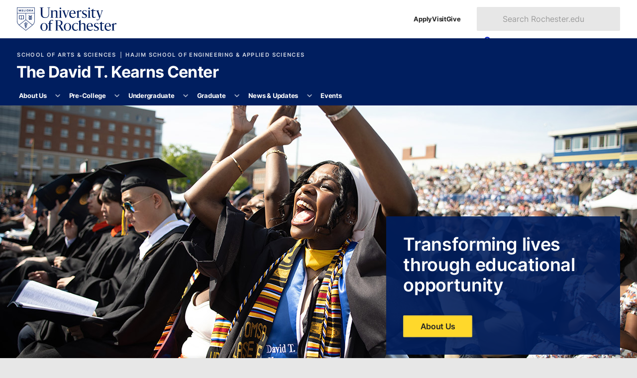

--- FILE ---
content_type: text/css
request_url: https://www.rochester.edu/college/assets/yellowjacket/css/pages/homepage.css?v=3.15.1
body_size: 2154
content:
@charset "UTF-8";
/**
 * Foundation for Sites
 * Version 6.9.0
 * https://get.foundation
 * Licensed under MIT Open Source
 */
.announcement-banner__content {
  display: grid;
  gap: 2em;
}
.announcement-banner__content > div:first-child > p::first-line {
  font-weight: bold;
}
.announcement-banner__content p + p::first-line {
  font-weight: normal;
}

@media screen and (min-width: 64em) {
  .announcement-banner__content {
    gap: 3em;
    grid-template-columns: 2fr 1fr;
  }
}
.calendar-list li {
  background-color: hsl(0, 0%, 90.6%);
  padding: 1em;
  margin: 0 0 0.25em;
}
.calendar-list li:last-child {
  margin-bottom: 0;
}
.calendar-list .summary,
.calendar-list .date,
.calendar-list .location {
  display: block;
}
.calendar-list .summary {
  font-weight: 700;
  margin-bottom: 0.875em;
}

.calendar-links-list {
  padding: 2em 0 !important;
  margin: 0;
  list-style: none;
}
.calendar-links-list > li {
  margin-bottom: 1em;
}

.content-panel p {
  max-width: 26em;
}

@media screen and (min-width: 40em) {
  .content-panel {
    display: grid;
    grid-template-rows: auto 1fr auto;
    min-height: 100%;
  }
}
.fb-page--wrapper {
  max-width: 300px;
  min-height: 350px;
  overflow: scroll;
  margin: 0 auto;
}

.feature-row {
  margin: 2em auto;
  max-width: 72rem;
}

.feature-row__content {
  padding: 1em 1em 2em;
}
.feature-row__content p {
  max-width: 22em;
  width: 80%;
}

.feature-row__media img {
  display: block;
  margin: auto;
}

@media screen and (min-width: 40em) {
  .feature-row__content {
    padding: 2em 2rem 3em;
    margin: auto;
    width: 70%;
  }
}
@media screen and (min-width: 64em) {
  .feature-row {
    padding: 0 2rem;
  }
  .feature-row__content {
    width: 60%;
  }
}
@media screen and (min-width: 80em) {
  .feature-row {
    align-items: center;
    display: flex;
    padding: 0 2rem;
  }
  .feature-row__content {
    flex: 2;
    padding: 0 4em 0 0;
  }
  .feature-row__content h2 {
    font-size: 2.5em;
  }
  .feature-row__content p {
    font-size: 0.95em;
  }
  .feature-row__media {
    flex: 3;
    padding: 0;
  }
  .feature-row--alt .feature-row__content {
    padding: 0 0 0 4em;
  }
  .feature-row--alt .feature-row__media {
    order: -1;
  }
}
.message-banner {
  text-align: center;
}
.message-banner h2 svg {
  fill: #ffd82b;
  margin-right: 0.3em;
  vertical-align: middle;
}

@media screen and (min-width: 64em) {
  .message-banner {
    text-align: left;
  }
  .message-banner .content-wrapper {
    padding: 1em 2rem;
  }
  .message-banner h2 {
    margin: 0;
  }
  .message-banner a.button {
    font-size: 1em;
  }
  .message-banner .message-banner__content {
    align-items: center;
    display: grid;
    gap: 3em;
    grid-template-columns: 3fr auto;
  }
}
.number-panel {
  text-align: center;
}

.number-panel__highlight {
  font-size: 1.25em;
  margin: 0 0 0.75em;
  padding: 0 2em;
}
.number-panel__highlight a {
  color: inherit;
  display: block;
  text-decoration: none;
}
.number-panel__highlight a:after {
  content: "\a";
  display: block;
  height: 2px;
  width: 70px;
  margin: 0.5em auto 0;
  background-color: #ffd82b;
  transition: transform 0.3s ease-out;
  will-change: transform;
  transform: scale(0);
  transform-origin: center center;
}
.number-panel__highlight a:active, .number-panel__highlight a:focus, .number-panel__highlight a:hover {
  color: inherit;
}
.number-panel__highlight a:active:after, .number-panel__highlight a:focus:after, .number-panel__highlight a:hover:after {
  transform: scale(1);
}
.number-panel__highlight span {
  display: block;
}
.number-panel__highlight span:first-child {
  color: #021bc3;
  font-size: 3.25em;
  line-height: 1;
}
.number-panel__highlight span:last-child {
  line-height: 1.2;
}

.panel a:not([class]) {
  color: inherit;
  font-weight: 700;
  text-decoration-color: #021bc3;
  text-decoration-thickness: 1px;
  transition: text-decoration-thickness 0.15s ease-in-out 50ms;
}
.panel a:not([class]):focus, .panel a:not([class]):hover {
  color: #021bc3;
  text-decoration-thickness: 2.5px;
}

.person-callout {
  background: hsl(0, 0%, 100%);
  border: 1px solid hsl(0, 0%, 90.6%);
  border-radius: 1px;
  padding: 1.5em 1.5em 2em;
}

.person-card {
  align-items: start;
  background: hsl(0, 0%, 100%);
  border: 1px solid hsl(0, 0%, 90.6%);
  border-radius: 1px;
  padding: 1em 1em 2em;
}
.person-card picture {
  display: block;
  margin: -1em -1em 1em;
}

.photo-block {
  display: block;
}
.photo-block img {
  width: 100%;
}
.photo-block p {
  line-height: 1.2;
  letter-spacing: 0.21px;
  padding: 0.5em;
  text-align: center;
  text-transform: uppercase;
}

a.photo-block {
  color: inherit;
  font-weight: 600;
}
a.photo-block picture {
  display: block;
  overflow: hidden;
}
a.photo-block img {
  transition: transform 1s cubic-bezier(0.23, 1, 0.32, 1);
}
a.photo-block:focus, a.photo-block:hover {
  text-decoration: none;
}
a.photo-block:focus img, a.photo-block:hover img {
  transform: scale(1.2);
}

.photo-block-row__item__anchor {
  color: inherit;
  display: block;
  font-weight: 600;
  line-height: 1.2;
  letter-spacing: 0.21px;
  text-align: center !important;
  text-transform: uppercase;
}
.photo-block-row__item__anchor * {
  display: block;
  font-weight: inherit;
}
.photo-block-row__item__anchor picture {
  overflow: hidden;
}
.photo-block-row__item__anchor img {
  width: 100%;
}
.photo-block-row__item__anchor > span {
  padding: 0.5em;
}

a.photo-block-row__item__anchor img {
  transition: transform 1s cubic-bezier(0.23, 1, 0.32, 1);
}
a.photo-block-row__item__anchor:focus, a.photo-block-row__item__anchor:hover {
  text-decoration: none;
}
a.photo-block-row__item__anchor:focus img, a.photo-block-row__item__anchor:hover img {
  transform: scale(1.2);
}

@media screen and (min-width: 40em) {
  a.photo-block-row__item__anchor,
  a.photo-block {
    text-decoration: none;
  }
  a.photo-block-row__item__anchor:focus, a.photo-block-row__item__anchor:hover,
  a.photo-block:focus,
  a.photo-block:hover {
    text-decoration: underline;
  }
}
@media screen and (min-width: 80em) {
  .photo-block-row__item__anchor,
  .photo-block {
    font-size: 0.89999em;
  }
}
@media screen and (min-width: 40em) {
  .photo-block-row.medium-up-2.large-up-3 > :first-child {
    grid-column: -1/1;
  }
}
@media screen and (min-width: 64em) {
  .photo-block-row {
    gap: 1.5em;
  }
  .photo-block-row.medium-up-2.large-up-3 > :first-child {
    grid-column: auto;
  }
}
.simple-banner {
  text-align: center;
}
.simple-banner.component {
  padding: 1em 0;
}
.simple-banner p {
  font-size: 1.34em;
  line-height: 1.4;
  margin: 0 auto;
}

hr + .simple-banner {
  margin-top: -3em;
}

.simple-banner + hr {
  margin-top: 0;
}

.slider.slider--featured-news {
  max-width: 72rem;
}
.slider.slider--featured-news img {
  margin-bottom: 1em;
}
.slider.slider--featured-news .button {
  margin: 0.5em 0 1em;
  width: 100%;
}

@media screen and (min-width: 40em) {
  .slider.slider--featured-news .slide {
    display: grid;
    gap: 1.5em;
    grid-template-columns: repeat(2, 1fr);
  }
  .slider.slider--featured-news picture {
    order: 2;
  }
  .slider.slider--featured-news .slide__content {
    order: 1;
  }
  .slider.slider--featured-news .button {
    width: auto;
  }
}
.hero-header {
  background: #001e5f;
  color: hsl(0, 0%, 100%);
}
.hero-header .slick-button {
  color: hsl(0, 0%, 100%);
}
.hero-header .slick-dots button {
  color: hsl(0, 0%, 100%);
  background-color: currentColor;
}
.hero-header .slider {
  margin: auto;
  max-width: 80rem;
}
.hero-header .slick-slider:after {
  background-image: linear-gradient(0deg, rgba(36.975, 36.975, 36.975, 0.4), rgba(36.975, 36.975, 36.975, 0));
  bottom: 0;
  content: " ";
  display: block;
  height: 4em;
  left: 0;
  pointer-events: none;
  position: absolute;
  right: 0;
}
.hero-header .slick-slider.slick-single-slide:after {
  content: none;
}
.hero-header .slick-slider.slick-single-slide .slick-dots {
  display: none;
}

.hero-slide {
  position: relative;
}
.hero-slide img {
  display: block;
  width: 100%;
}

.hero-slide__content {
  padding: 1.5em 1em 4em;
}
.hero-slide__content:empty {
  display: none;
}
.hero-slide__content p {
  display: none;
}
.hero-slide__content .button {
  width: 100%;
}
.hero-slide__content h2 + .button {
  margin-top: 1em;
}
.slick-single-slide .hero-slide__content {
  padding: 2em 1em 2.25em;
}

.hero-slide--image-feature .hero-slide__content {
  bottom: auto;
  top: 1.5em;
}

.hero-slide--align-right .hero-slide__content {
  left: auto;
  right: 0;
}

@media screen and (min-width: 40em) {
  .hero-slide__content {
    padding: 1.5em 2rem 4em;
  }
  .hero-slide__content p {
    display: block;
    max-width: 25em;
  }
  .hero-slide__content .button {
    width: auto;
  }
  .slick-single-slide .hero-slide__content {
    padding: 2em 2rem 2.25em;
  }
  .hero-slide--align-right .hero-slide__content {
    right: 1rem;
  }
}
@media screen and (min-width: 64em) {
  .hero-slide__content {
    background: rgba(0, 30, 95, 0.9);
    bottom: 4em;
    left: 2rem;
    padding: 2em 2rem;
    position: absolute;
  }
  .hero-slide--align-right .hero-slide__content {
    right: 2rem;
  }
}
@media screen and (min-width: 80em) {
  .hero-slide__content h2 {
    max-width: 11em;
  }
}
